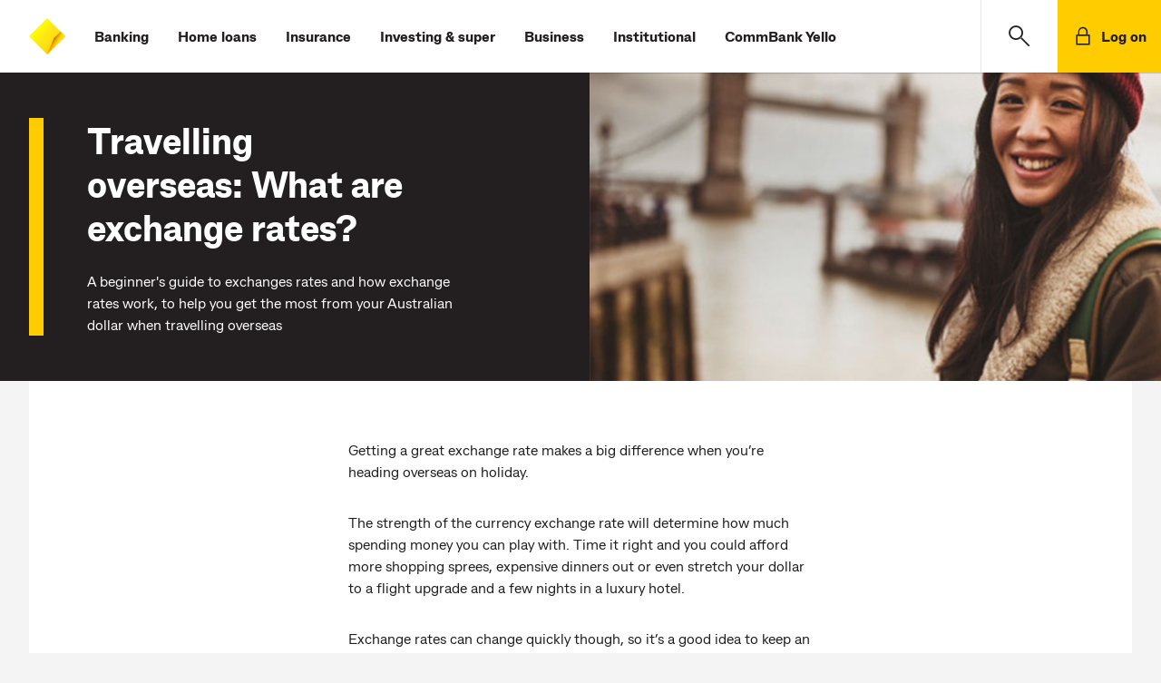

--- FILE ---
content_type: text/html;charset=utf-8
request_url: https://www.commbank.com.au/articles/travel/what-are-exchange-rates.html
body_size: 9233
content:




<!doctype html>
<html lang="en-AU">
    <head>
        

    <meta charset="utf-8"/>
    <title>What are exchange rates</title>
    <meta name="keywords"/>
    <!-- meta tags set for adobe datalayer usage -->
    
    
    <!-- /* mutliple product id change */ -->
    







    
    
    
    
    

    

    

    <!-- /* GA4, Floodlight, Facebook pixel props */ -->
    
    <meta name="track-ga4" content="true"/>



    <meta name="track-facebook-pixel" content="true"/>




    <meta name="description" content="A beginner&#39;s guide to exchanges rates and how exchange rates work, to help you get the most from your Australian dollar when travelling overseas. "/>
    <meta name="viewport" content="width=device-width, initial-scale=1"/>
    <meta http-equiv="X-UA-Compatible" content="IE=edge"/>
    
    
    <meta name="search title" content="Travelling overseas: What are exchange rates?"/>
    
        <meta name="category" content="Articles"/>
        
    
    <!-- /* OG Tags Implementation */ -->
    <!-- Open Graph Implementation -->
<meta property="og:title" content="What are exchange rates"/>
<meta property="og:type" content="article"/>
<meta property="og:url" content="https://www.commbank.com.au/articles/travel/what-are-exchange-rates.html"/>
<meta property="og:description" content="A beginner&#39;s guide to exchanges rates and how exchange rates work, to help you get the most from your Australian dollar when travelling overseas. "/>

	<meta property="og:image" content="https://www.commbank.com.au/content/dam/commbank-assets/travel/2020-07/woman-traveling-in-winter-smiling-at-camera_standard.jpg"/>

    <script defer="defer" type="text/javascript" src="https://rum.hlx.page/.rum/@adobe/helix-rum-js@%5E2/dist/rum-standalone.js" data-routing="env=prod,tier=publish,ams=Commonwealth Bank of Australia - Digital"></script>
<link rel="canonical" href="https://www.commbank.com.au/articles/travel/what-are-exchange-rates.html"/>
    
    <link rel="icon" type="image/vnd.microsoft.icon" href="/etc/designs/commbank-neo/favicon.ico"/>
    <link rel="shortcut icon" type="image/vnd.microsoft.icon" href="/etc/designs/commbank-neo/favicon.ico"/>
    <!-- atjs flickering fix -->
    
    
        
    
<script src="/etc.clientlibs/cba/commbank/clientlibs/clientlib-pagetop.min.js"></script>



    
    <script type="text/javascript" src="https://assets.commbank.com.au/s7viewers/libs/responsive_image.js"></script>




        <script language="JavaScript" type="text/javascript">
    window.dataLayer = window.dataLayer || [];

    window.dataLayer.push({
        event: 'content_landing',
        eventInfo: {
            title: 'What are exchange rates',
            url: window.location.href.replace(location.search, ''),
            description: 'A beginner&#39;s guide to exchanges rates and how exchange rates work, to help you get the most from your Australian dollar when travelling overseas. '
        }
    });

</script>
<!-- The datalayer object ends -->


    
    
<script src="/etc/clientlibs/commbank-plugins/clientlib-adobedatalayer.min.js"></script>



    
    
<script src="/etc/clientlibs/commbank-plugins/commbankaep-launch.min.js"></script>










                  

	<script type="text/javascript" src='' async></script>
	




<!--script>

    var trackerID = s.c_r("CBATracker") ? "&d_dpuuid="+ s.c_r("CBATracker") : "";

      var oScript = document.createElement('script');
        oScript.type = 'text/javascript';
        oScript.async = false;
        if (typeof trackerID !== "undefined" && trackerID.length > 20) {
        oScript.src = "https://cba.demdex.net/event?d_stuff=1&d_dst=1&d_rtbd=json&d_cts=1&d_cb=aam_tnt_cb&d_dpid=604&d_dpuuid=" + trackerID;
        }
        else{
        oScript.src = "https://cba.demdex.net/event?d_stuff=1&d_dst=1&d_rtbd=json&d_cts=1&d_cb=aam_tnt_cb&d_dpid=604";
        }
        document.getElementsByTagName('head')[0].appendChild(oScript);

</script-->

<script>window.CQ = window.CQ || {}</script>



    
    
    
<script src="/etc.clientlibs/clientlibs/granite/jquery.min.js"></script>
<script src="/etc.clientlibs/clientlibs/granite/utils.min.js"></script>
<script src="/etc.clientlibs/clientlibs/granite/jquery/granite.min.js"></script>
<script src="/etc.clientlibs/foundation/clientlibs/jquery.min.js"></script>
<script src="/etc.clientlibs/foundation/clientlibs/shared.min.js"></script>
<script src="/etc.clientlibs/cq/personalization/clientlib/personalization/jcarousel.min.js"></script>
<script src="/etc.clientlibs/cq/personalization/clientlib/underscore.min.js"></script>
<script src="/etc/designs/commbank/clientlib-common.min.js"></script>



    
    
<link rel="stylesheet" href="/etc.clientlibs/cba/commbank/clientlibs/clientlib-core.min.css" type="text/css">



    
    
<link rel="stylesheet" href="/etc.clientlibs/cba/commbank/clientlibs/clientlib-react.min.css" type="text/css">



    
    
<link rel="stylesheet" href="/etc.clientlibs/cba/commbank/clientlibs/clientlib-main.min.css" type="text/css">






    
    



    












        <!--SARA Implementation-->
        
    <script type="text/javascript">
        var sara = sara || {};
        sara.page = sara.page || {};
    </script>
    
    

        
        <script type="text/javascript">
            (function() {
                window.ContextHub = window.ContextHub || {};

                /* setting paths */
                ContextHub.Paths = ContextHub.Paths || {};
                ContextHub.Paths.CONTEXTHUB_PATH = "/etc/cloudsettings/default/contexthub";
                ContextHub.Paths.RESOURCE_PATH = "\/content\/commbank\u002Dneo\/articles\/travel\/what\u002Dare\u002Dexchange\u002Drates\/jcr:content\/contexthub";
                ContextHub.Paths.SEGMENTATION_PATH = "\/etc\/segmentation\/contexthub";
                ContextHub.Paths.CQ_CONTEXT_PATH = "";

                /* setting initial constants */
                ContextHub.Constants = ContextHub.Constants || {};
                ContextHub.Constants.ANONYMOUS_HOME = "/home/users/j/jR0-KMS3cy2ABCBGQA5a";
                ContextHub.Constants.MODE = "no-ui";
            }());
        </script><script src="/etc/cloudsettings/default/contexthub.kernel.js" type="text/javascript"></script>
        <script type="text/javascript" src="/etc/clientlibs/commbank/dist/js-bundle/vendor.js"></script>
        











<script type="text/javascript">

	var gloNavGlobalVars = {
		killAuthNav: true,
		netbankTrackerCookie: '_CBATracker',
		switchbladeEndPoint: 'https://www.commbank.com.au/innovate/switchblade/v0/rules/functions/evaluate/',
		switchbladeFeaturePath: 'CDP/Digital/GlobalNav/Pilot',
		netbankIdentityApi: 'https://www.my.commbank.com.au/netbank/NetBankIdentity/pub/api/Identity',
		killSwitchblade: true,
		netbankIdentityTimeout: 2000,
		switchbladeTimeout: 2000,
        globalNavigationStatusCheckingInProgress: false,
		isGlobalNavigationStatusChecked: false,
		globalNavigationStatusResponse: false
	};

</script>
    </head>
    <body>
        
			<script type="text/javascript">
            	var search_service = 'https:\/\/www.commbank.com.au\/digital\/search\/v0\/';
			</script>
            <div class="page-lockout "></div>
        
        
<script type="text/javascript">
    $CQ(function() {
        CQ_Analytics.SegmentMgr.loadSegments("\/etc\/segmentation");
        CQ_Analytics.ClientContextUtils.init("\/etc\/clientcontext\/default", "\/content\/commbank\u002Dneo\/articles\/travel\/what\u002Dare\u002Dexchange\u002Drates");

        
    });
</script>

<div class="skip-links-module">
<span class="visuallyhidden" id="skip-default-focus" tabindex="-1"></span>
<a class="skip-to-links" data-tracker-type="link" data-target="#skipmaincontent" id="skip-maincontent" href="#skipmaincontent"><span class="focus-box"><span class="border-box">Skip to main content</span></span></a>
<a class="skip-to-links" data-tracker-type="link" data-target="#skiplogon" id="skip-logon" href="#skiplogon"><span class="focus-box"><span class="border-box">Skip to log on</span></span></a>
<a class="skip-to-links" data-tracker-type="link" data-target="#skipsearch" id="skip-search" href="#skipsearch"><span class="focus-box"><span class="border-box">Skip to search</span></span></a>
<a class="skip-to-links" id="skip-accessibility"><span class="focus-box"><span class="border-box">Accessibility at CommBank</span></span></a>
</div>





    
    
    <div class="commbank-header">
    
    
        <div class="commbank-header-module">
            <ul class="commbank-list">
                <a role="button" href="#" aria-label="main menu" data-tracker-type="iatopnavigationgloba" datacollection-tracker-type="menu-open" data-tracker-locationid="mv_burger" class="hamburger-menu-icon">
                    <li class="icon-menu" role="presentation"></li>
                </a>
                <li class="commbank-logo">
                    <a href="https://www.commbank.com.au/?ei=mv_cbalogo" data-tracker-type="header-logo">
                        <img src="https://www.commbank.com.au/content/dam/commbank/commBank-logo.svg" alt="CommBank homepage"/>
                    </a>
                </li>
                
                    <li>
                        <a href="https://www.commbank.com.au/banking.html?ei=mv_banking" data-tracker-type="header-menu">Banking</a>
                    </li>
                    
                
                    <li>
                        <a href="https://www.commbank.com.au/home-loans.html?ei=mv_home-loans" data-tracker-type="header-menu">Home loans</a>
                    </li>
                    
                
                    <li>
                        <a href="https://www.commbank.com.au/insurance.html?ei=mv_insurance" data-tracker-type="header-menu">Insurance</a>
                    </li>
                    
                
                    <li>
                        <a href="https://www.commbank.com.au/investing-and-super.html?ei=mv_investing-super" data-tracker-type="header-menu">Investing &amp; super</a>
                    </li>
                    
                
                    <li>
                        <a href="https://www.commbank.com.au/business.html?ei=mv_business" data-tracker-type="header-menu">Business</a>
                    </li>
                    
                
                    <li>
                        <a href="https://www.commbank.com.au/institutional.html?ei=mv_institutional" data-tracker-type="header-menu">Institutional</a>
                    </li>
                    
                
                    <li>
                        <a href="https://www.commbank.com.au/commbank-yello.html?ei=mv_cbyello" data-tracker-type="header-menu">CommBank Yello</a>
                    </li>
                    
                
            </ul>
            <ul class="commbank-header-search-wrapper">
                <li class="commbank-header-search-box">
                    <a href="#" role="button" data-toggle-search aria-label="search" data-tracker-locationid="mv_search" datacollection-tracker-type="search-open" data-tracker-type="iatopnavigationgloba" class="commbank-header-search-input" id="skipsearch">
                        <span class="icon-search" role="presentation"></span>
                    </a>
                </li>
                <li>
                    <a href="#" role="button" class="commbank-header-login" aria-label="Login" data-tracker-locationid="log-on" datacollection-tracker-type="logon-open" data-tracker-type="iatopnavigationgloba" id="skiplogon">
                        <span class="icon-padlock" role="presentation"></span>
                        <span class="login">Log on</span>
                    </a>
                </li>
            </ul>
        </div>
        <div id="logonOverlay" style="display:none"></div>
        <!-- LOGON Model Starts -->
        <div id="logonDialog" role="dialog" aria-label="open logon menu" style="z-index: 999">
            <div id="logonModal" style="display:none">
                <div class="logon-inner-panel">
                    <div class="logon-white-panel">
                        <ul class="logon-menu">
                            <li>
                                <a href="https://www.my.commbank.com.au/netbank/Logon/Logon.aspx?ei=mv_logon-NB" class="logon-list-item">NetBank log on
                                    <span class="hc2-icon-arrow-right" role="presentation"></span>
                                </a>
                            </li>
                        
                            <li>
                                <a href="https://www.my.commbiz.commbank.com.au/?ei=mv_logon-commbiz&cbaauth=prelogin" class="logon-list-item">CommBiz log on
                                    <span class="hc2-icon-arrow-right" role="presentation"></span>
                                </a>
                            </li>
                        
                            <li>
                                <a href="https://www2.commsec.com.au/secure/login?ei=mv_logon-commsec" class="logon-list-item">CommSec log on
                                    <span class="hc2-icon-arrow-right" role="presentation"></span>
                                </a>
                            </li>
                        </ul>
                    </div>
                    <a role="button" href="#" class="logon-cross-button-panel" aria-label="Close Logon menu" data-tracker-locationid="log-on-close" datacollection-tracker-type="logon-close" data-tracker-type="iatopnavigationgloba" id="logon-cross">
                    <span class="icon-cross" role="presentation">
                    </span>
                    </a>
                </div>
            </div>
        </div>
        <!-- LOGON Model End -->
        <!-- Hamburger Modal Start -->
        <div id="hamDialog" role="dialog" aria-label="Open Navigation Menu" style="z-index: 999">
            <div id="hamModal" style="display:none">
                <div class="hamburger-menu">
                    <div class="hamburger-menu-list">
                        <ul>
                            
                                <li>
                                    <a href="https://www.commbank.com.au/banking.html?ei=mv_banking" data-tracker-type="header-menu">Banking</a>
                                </li>
                            
                                <li>
                                    <a href="https://www.commbank.com.au/home-loans.html?ei=mv_home-loans" data-tracker-type="header-menu">Home loans</a>
                                </li>
                            
                                <li>
                                    <a href="https://www.commbank.com.au/insurance.html?ei=mv_insurance" data-tracker-type="header-menu">Insurance</a>
                                </li>
                            
                                <li>
                                    <a href="https://www.commbank.com.au/investing-and-super.html?ei=mv_investing-super" data-tracker-type="header-menu">Investing &amp; super</a>
                                </li>
                            
                                <li>
                                    <a href="https://www.commbank.com.au/business.html?ei=mv_business" data-tracker-type="header-menu">Business</a>
                                </li>
                            
                                <li>
                                    <a href="https://www.commbank.com.au/institutional.html?ei=mv_institutional" data-tracker-type="header-menu">Institutional</a>
                                </li>
                            
                                <li>
                                    <a href="https://www.commbank.com.au/commbank-yello.html?ei=mv_cbyello" data-tracker-type="header-menu">CommBank Yello</a>
                                </li>
                            
                            <hr role="presentation"/>
                            
                                <li>
                                    <a href="https://www.commbank.com.au/digital/locate-us/?ei=mv_locate-us" data-tracker-type="header-menu">Locate us</a>
                                </li>
                            
                                <li>
                                    <a href="http://www.commbank.com.au/support.html?ei=mv_support" data-tracker-type="header-menu">Help &amp; support</a>
                                </li>
                            
                        </ul>
                    </div>
                </div>
                <div class="icon-cross-div">
                    <a role="button" href="#" aria-label="Close Navigation menu" data-tracker-locationid="mv_burger-close" datacollection-tracker-type="menu-close" data-tracker-type="iatopnavigationgloba" id="ham-icon-cross">
                <span class="icon-cross" role="presentation">
                </span>
                    </a>
                </div>
            </div>
        </div>
        <!-- Hamburger modal End -->
        
    <!-- Help module Edit mode -->
    
    <!-- Model Start -->
    
        <div role="dialog" aria-labelledby="dialog-label" id="dialog1" aria-modal="true" style="z-index: 999">
    
    <div id="searchModal" class="header-modal" style="display:none">
        <div id="dialog-label" class="sr-only">CommBank Search. Dialog start.</div>
        <!-- Modal content -->
        <div class="modal-content">
            <a href="#" class="header-search-back-button" data-tracker-locationid="mv_search_back" datacollection-tracker-type="search-back" data-tracker-type="iatopnavigationgloba">
                <input type="image" src="/content/dam/commbank/back-arrow.svg" alt="back" class="header-search-back"/></input></a>
            <label class="sr-only" for="header-search-input-box">Search CommBank. Start typing…</label>
            
                <div class="header-search-input-wrapper">
                    <input class="header-search-input" id="header-search-input-box" placeholder="Start typing..." type="text" autocomplete="off" header-search-domain="https://www.commbank.com.au" header-domain-api="/digital/search/v0"/>
                    <input type="image" src="/content/dam/commbank/close-icon.svg" alt="Clear search term" class="header-search-close"/></input>
                </div>
            
        </div>
        <!-- Result section start-->
        <div class="header-search-result-wrapper">
            <div class="header-search-result-inner"></div>
        </div>
        <!-- Result section End-->
        <!-- Popular Result section start-->
        <div class="header-popular-wrapper">
            <div class="popular-search-category">
                <h3>Popular searches</h3>
            </div>
            <ul class="popular-search-title">
                
                    <li>
                        
                            <a aria-label="Popular searches;Travel insurance" href="https://www.commbank.com.au/travel/travel-insurance.html?ei=mv_search-pop1">
                        
                        
                        <p>Travel insurance</p>
                        <span class="hc2-icon-arrow-right"></span>
                        </a>
                    </li>
                
                    <li>
                        
                        
                            <a aria-label="Foreign exchange calculator" href="https://www.commbank.com.au/international/foreign-exchange-calculator.html?ei=mv_search-pop2">
                        
                        <p>Foreign exchange calculator</p>
                        <span class="hc2-icon-arrow-right"></span>
                        </a>
                    </li>
                
                    <li>
                        
                        
                            <a aria-label="Discharge/ Refinance authority form" href="https://www.commbank.com.au/digital/home-loan-forms/mortgage-discharge/start?ei=glo-search-pop3">
                        
                        <p>Discharge/ Refinance authority form</p>
                        <span class="hc2-icon-arrow-right"></span>
                        </a>
                    </li>
                
                    <li>
                        
                        
                            <a aria-label="Activate a CommBank card" href="https://www.commbank.com.au/support/how-do-i-activate-my-commbank-card.html?ei=mv_search-pop4">
                        
                        <p>Activate a CommBank card</p>
                        <span class="hc2-icon-arrow-right"></span>
                        </a>
                    </li>
                
                    <li>
                        
                        
                            <a aria-label="Cardless cash" href="https://www.commbank.com.au/digital-banking/cardless-cash.html?ei=mv_search-pop5">
                        
                        <p>Cardless cash</p>
                        <span class="hc2-icon-arrow-right"></span>
                        </a>
                    </li>
                
                    <li>
                        
                        
                            <a aria-label="Interest rates &amp; fees" href="https://www.commbank.com.au/products/interest-rates-and-fees.html?ei=mv_search-pop6">
                        
                        <p>Interest rates &amp; fees</p>
                        <span class="hc2-icon-arrow-right"></span>
                        </a>
                    </li>
                
            </ul>
        </div>
        <!-- Popular Result section End-->
        <div class="header-help-section-wrapper">




    
    
    <div class="help">
    <div class="we-can-help-module standard-spacing  ">
        
        <ul class="items-3">
            <li>
                <a title="Help &amp; support" href="https://www.commbank.com.au/support.html?ei=mv_search-support" data-tracker-type="help" data-tracker_ei="default_0_1" data-tracker-id="default_0_1">
                    
                        <img alt=" " src="/content/dam/commbank-assets/pictograms/ds_pictogram_support2.svg" aria-hidden="true"/>
                    
                    <div class="content">
                        
                        
                            <p class="h3 para">Help &amp; support</p>
                        
                    </div>
                </a>
            </li>
        
            <li>
                <a title="Locate us" href="https://www.commbank.com.au/digital/locate-us/?ei=mv_search-locate" data-tracker-type="help" data-tracker_ei="default_0_2" data-tracker-id="default_0_2">
                    
                        <img alt=" " src="/content/dam/commbank-assets/pictograms/branch_pictograms.svg" aria-hidden="true"/>
                    
                    <div class="content">
                        
                        
                            <p class="h3 para">Locate us</p>
                        
                    </div>
                </a>
            </li>
        
            <li>
                <a title="Contact us" href="https://www.commbank.com.au/support/contact-us.html?ei=mv_search-contact" data-tracker-type="help" data-tracker_ei="default_0_3" data-tracker-id="default_0_3">
                    
                        <img alt=" " src="/content/dam/commbank-assets/pictograms/mobile_call_us_pictograms.svg" aria-hidden="true"/>
                    
                    <div class="content">
                        
                        
                            <p class="h3 para">Contact us</p>
                        
                    </div>
                </a>
            </li>
        </ul>
    </div>
    

</div>


</div>
    </div>
    </div>

    
    <!-- Search Model End -->

    <!-- Newsroom header start-->
    
    <!-- Newsroom header end-->
    <!-- foresight header start-->
    
    <!--Foresight header end-->


</div>



<div class="container-fluid app adjust-padd honeycomb" id="skipmaincontent" tabindex="-1">
    <div class="container content-breadcrumb">
    
</div>
    <div class="article-banner">
        <div class="container hero-container">
            <div>




    
    
    <div class="banner">
    
        <div class="hero-banner-module    ">
            
                
                    <div class="banner-image no-offer">
                        
                            

                            
                                
                                <img src="/content/dam/commbank-assets/travel/2020-07/woman-traveling-in-winter-smiling-at-camera_standard.jpg" alt="female-overseas-holiday"/>
                            

                        
                        
                    </div>
                
                <div class="banner-content-panel ">
                    <div class="banner-content no-offer">

                        

                        
                            
                            
                            
                                <h1>Travelling overseas: What are exchange rates?
</h1>
                            
                            
                        
                        

                        <div>
                            <p>A beginner's guide to exchanges rates and how exchange rates work, to help you get the most from your Australian dollar when travelling overseas</p>

                        </div>
                        


                        


                        
                        
                    </div>
                </div>
            
            
        </div>
    
</div>


</div>
            
        </div>
    </div>
    <div class="container-fluid">
        <div class="container content-container">
            <div class="article-section">




</div>
            
        </div>
    </div>
    <div class="container-fluid">
        <div class="container content-container">
            <article class="article-module">
                <div class="article-section">




    
    
    <div class="article-text text">
<div id="article-text-ba07f9e093" class="cmp-text">
    <p>Getting a great exchange rate makes a big difference when you’re heading overseas on holiday. </p>
<p>The strength of the currency exchange rate will determine how much spending money you can play with. Time it right and you could afford more shopping sprees, expensive dinners out or even stretch your dollar to a flight upgrade and a few nights in a luxury hotel.</p>
<p>Exchange rates can change quickly though, so it’s a good idea to keep an eye on them several weeks before you travel so you know when the rate is in your favour or not. </p>

</div>

    

</div>


    
    
    <div class="article-related list parbase"><div>

    
    
        <div class="related-article">
            <h2>Related articles</h2>
            <ul>
				<li>
					<div>
						<a href="/articles/travel/travel-money-card-how-to-manage-multiple-currencies.html" data-tracker-type="link">
							
	
	
		
		<img src="/content/dam/commbank-assets/travel/2020-07/woman-in-car_artthumb.jpg" alt=" " aria-hidden="true" data-src="/content/dam/commbank-assets/travel/2020-07/woman-in-car_artthumb.jpg"/>
	

	            			
						</a>
					</div>
					<span><a href="/articles/travel/travel-money-card-how-to-manage-multiple-currencies.html" data-tracker-type="link">How to manage multiple currencies</a></span>
				</li>
            
				<li>
					<div>
						<a href="/articles/travel/best-way-to-take-money-overseas.html" data-tracker-type="link">
							
	
	
		
		<img src="/content/dam/commbank-assets/travel/2020-06/grand-canyon-couple_artthumb.jpg" alt=" " aria-hidden="true" data-src="/content/dam/commbank-assets/travel/2020-06/grand-canyon-couple_artthumb.jpg"/>
	

	            			
						</a>
					</div>
					<span><a href="/articles/travel/best-way-to-take-money-overseas.html" data-tracker-type="link">Best way to take money overseas</a></span>
				</li>
            
				<li>
					<div>
						<a href="/articles/travel/travelling-overseas-money-checklist.html" data-tracker-type="link">
							
	
	
		
		<img src="/content/dam/commbank-assets/travel/2020-05/overseas-holiday-checklist_artthumb.jpg" alt=" " aria-hidden="true" data-src="/content/dam/commbank-assets/travel/2020-05/overseas-holiday-checklist_artthumb.jpg"/>
	

	            			
						</a>
					</div>
					<span><a href="/articles/travel/travelling-overseas-money-checklist.html" data-tracker-type="link">Money checklist for travelling overseas</a></span>
				</li>
            </ul>
        </div>
        

</div>
</div>


    
    
    <div class="article-text text">
<div id="article-text-54f37a40e9" class="cmp-text">
    <h3>Why do exchange rates change?<br />
</h3>
<p>Exchange rates fluctuate for a number of reasons, including:</p>
<ul>
<li>Inflation </li>
<li>Interest rates </li>
<li>Balance of payments</li>
<li>Economic growth / recession</li>
</ul>
<p>Since the exchange rate is the value of one currency against another at any given point in time, these factors will ultimately have an impact on how much local currency you’ll get for your Aussie dollar.</p>
<h3>How can you check the exchange rate?</h3>
<p>You can check our <a data-tracker-type="richtext" dtmtracker="@@@@@@" href="/international/foreign-exchange-rates.html">latest foreign exchange rates</a> on CommBank.</p>
<p>This shows you the exchange rates we offer for changing Australian dollars into foreign cash and Travel Money Cards.</p>
<p>It’s also a great way to find out which currency you’ll need for the country or countries you’re visiting.</p>
<h3>Should you buy foreign currency here or abroad?</h3>
<p>This is a common dilemma for travellers. Again, it depends on what’s happening in the country you’re visiting and with the exchange rate at the time. </p>
<p>If you’ve kept track of the exchange rate and think it’s looking pretty good, then you can lock it in before you go either by:</p>
<ul>
<li>Getting a <a href="/travel/travel-money-card.html" data-tracker-type="richtext" dtmtracker="@@@@@@">Travel Money Card</a></li>
<li>Buying <a href="/travel/foreign-cash.html" data-tracker-type="richtext" dtmtracker="@@@@@@">foreign cash</a></li>
</ul>
<p>If you’re holding out for a stronger rate you may decide to get a small amount of local currency (just to tide you over) and change most of your money once you’re overseas.  </p>
<p>A few things to consider if you’re choosing this approach:</p>
<ul>
<li>Check the advertised exchange rate and ask about fees before changing currency at the airport or at overseas banks – it pays to shop around</li>
<li>You’ll usually get charged a conversion fee and a transaction fee for withdrawing cash at overseas ATMs – you may also incur a cash advance fee if you use a credit card </li>
<li>If you pay for things using your credit card you’re charged according to the exchange rate at the time you pay. Many people choose to pay in the local currency rather than in Australian dollars because merchants sometimes add a sizeable fee for converting dollars to local currency at the point of sale </li>
</ul>
<p>It’s a good idea to give yourself some flexibility. Think about taking some foreign cash, a Travel Money Card, your debit/ ATM card and a <a href="/personal/credit-cards.html" data-tracker-type="richtext" dtmtracker="@@@@@@">credit card</a> if you’ve got one. That way you may reduce the risk of losing out if the exchange rate suddenly changes.</p>
<h3>Is it better to make international payments in advance?</h3>
<p>Another way to take advantage of a strong exchange rate is to pay for things in advance with an <a href="/personal/international/international-money-transfer.html" data-tracker-type="richtext" dtmtracker="@@@@@@">International Money Transfer</a> (IMT). It’s surprising how many places accept this - short term holiday rental owners for instance may favour this approach. </p>
<p>You can send money to around 200 countries, in over 30 currencies, from <a href="https://www1.my.commbank.com.au/netbank/Logon/Logon.aspx." target="_blank" data-tracker-type="richtext" dtmtracker="@@@@@@">NetBank</a> and the <a href="/digital-banking/commbank-app.html" data-tracker-type="richtext" dtmtracker="@@@@@@">CommBank app</a>.</p>

</div>

    

</div>


</div>
                
            </article>
        </div>
    </div>
    <div class="container-fluid">
        <div class="container no-color lower-section-article">
            <div>




    
    
    <div class="how-to">
    <div class="how-to-module ">
        <div class="column-combo standard-spacing one-column">
            <div class="header-section">
                
                <p><p><b>Things you sould know</b></p>
</p>
                
                
            </div>
            <div class="content-section">
                <div class="item  ">
                    
                    <div class="item-inner">
                        
                        <div>
                            <p><p>This article is intended to provide general information of an educational nature only. It does not have regard to the financial situation or needs of any reader and must not be relied upon as financial product advice. Investors should consult a range of resources, and if necessary, seek professional advice, before making investment decisions in regard to their objectives, financial and taxation situations and needs because these have not been taken into account.</p>
</p>
                        </div>
                        
                        
                        
                        
                    </div>
                </div>

                
            </div>
        </div>
        
    </div>
</div>


</div>
            
        </div>
    </div>
</div>






    
    
    <div class="commbank-footer"><footer class="hc-footer">
    <div class="container footer-nav bg-light standard-spacing bottom-divider">
        <a class="scroll-to-top" id="scrollTrigger" role="button" href="javascript:void(0);" data-tracker-locationid="Back-to-top" data-tracker-type="button" data-tracker_ei="default_0_1" data-tracker-id="default_0_1">
            <span class="visually-hidden">Back to top</span>
            <i class="hc-icon-arrow-up" aria-hidden="true"></i>
        </a>
        <div class="row">
            




    
    
    <div role="navigation" aria-labelledby="footerQuickLinks" class="col-12 col-sm-6 col-lg-3">
    <h4>QUICK LINKS</h4>


    <ul class="nav-links">
        <li>
            
            
                <a href="/support/security.html?ei=CB-footer_security" class="navlink" data-tracker-type="footer-link" target="_self">
            
            
            Security &amp; scams
            </a>
        </li>
    
        <li>
            
            
                <a href="/support.html?ei=CB-footer_Help" class="navlink" data-tracker-type="footer-link" target="_self">
            
            
            Help &amp; support
            </a>
        </li>
    
        <li>
            
            
                <a href="/support/financial-support/financial-hardship.html?ei=CB-footer_FinAssistance" class="navlink" data-tracker-type="footer-link" target="_self">
            
            
            Financial assistance
            </a>
        </li>
    
        <li>
            
            
                <a href="/support/compliments-and-complaints.html?ei=CB-footer_complaints" class="navlink" data-tracker-type="footer-link" target="_self">
            
            
            Complaints &amp; compliments
            </a>
        </li>
    
        <li>
            
            
                <a href="/about-us/accessibility.html?ei=CB-footer_accessibility" class="navlink" data-tracker-type="footer-link" target="_self">
            
            
            Accessibility
            </a>
        </li>
    </ul>


</div>


    
    
    <div role="navigation" aria-labelledby="footerQuickLinks" class="col-12 col-sm-6 col-lg-3">
    <h4>ABOUT US</h4>


    <ul class="nav-links">
        <li>
            
            
                <a href="/about-us.html?ei=CB-footer_aboutus" class="navlink" data-tracker-type="footer-link" target="_self">
            
            
            About CommBank
            </a>
        </li>
    
        <li>
            
            
                <a href="/about-us/careers.html?ei=CB-footer_careers" class="navlink" data-tracker-type="footer-link" target="_self">
            
            
            Careers at CommBank
            </a>
        </li>
    
        <li>
            
            
                <a href="/sustainability.html?ei=CB-footer_sustainability" class="navlink" data-tracker-type="footer-link" target="_self">
            
            
            Sustainability
            </a>
        </li>
    
        <li>
            
            
                <a href="/newsroom.html?ei=CB-footer_newsroom" class="navlink" data-tracker-type="footer-link" target="_self">
            
            
            Newsroom
            </a>
        </li>
    
        <li>
            
            
                <a href="/about-us/investors.html?ei=CB-footer_investors" class="navlink" data-tracker-type="footer-link" target="_self">
            
            
            Investor centre
            </a>
        </li>
    </ul>


</div>


    
    
    <div role="navigation" aria-labelledby="footerQuickLinks" class="col-12 col-sm-6 col-lg-3">
    <h4>IMPORTANT INFORMATION</h4>


    <ul class="nav-links">
        <li>
            
            
                <a href="/important-info.html?ei=CB-footer_ImportantDocs" class="navlink" data-tracker-type="footer-link" target="_self">
            
            
            Important documents
            </a>
        </li>
    
        <li>
            
            
                <a href="/about-us/opportunity-initiatives/policies-and-practices/banking-code-of-practice.html?ei=CB-footer_codeofpractice" class="navlink" data-tracker-type="footer-link" target="_self">
            
            
            Banking Code of Practice
            </a>
        </li>
    
        <li>
            
            
                <a href="/important-info/cookies.html?ei=CB-footer_cookies" class="navlink" data-tracker-type="footer-link" target="_self">
            
            
            Cookies policy
            </a>
        </li>
    
        <li>
            
            
                <a href="/support/privacy.html?ei=CB-footer_privacy" class="navlink" data-tracker-type="footer-link" target="_self">
            
            
            Privacy statement
            </a>
        </li>
    
        <li>
            
            
                <a href="https://www.commbank.com.au/about-us/opportunity-initiatives/performance-reporting.html#social" class="navlink" data-tracker-type="footer-link" target="_self">
            
            
            Modern Slavery Statement
            </a>
        </li>
    </ul>


</div>



        </div>
    </div>
    <div class="container footer-copyright bg-light standard-spacing">
        <div class="row">
            <div class="col-12">
                
                    <p></p><p> </p>
<p>CommBank acknowledges the <a href="/about-us/opportunity-initiatives/opportunity-from-community/acknowledgement-of-country.html?ei=footer_aoc" data-tracker-type="richtext" dtmtracker="@@@@@@">Traditional Owners</a> of the lands across Australia as the continuing custodians of Country and Culture. We pay our respect to First Nations peoples and their Elders, past and present.</p>
<p> </p>
<p></p>

                        <p>&copy;<span id="year">2026</span> Commonwealth Bank of Australia ABN 48 123 123 124 AFSL and Australian credit licence 234945                   </p>
                
            </div>
        </div>
    </div>
        
</footer>
</div>








    <script>
        /** The script will fire googleCampaignTag on page load **/
        var tagDetails={'event':'pageLoad','floodlightConfigID':'DC-'+'10099469',
            'activityGroupTagString':'',
            'activityTagString':'',
            'countingMethod':'select'}

        var legacyFloodlight = false;

		function googleCampaignFloodLightTracking(tagDetails) {
              console.log("googleCampaignFloodLightTracking method....");
              if (typeof gtag !== "undefined" && legacyFloodlight === true) {
                gtag('event', 'conversion', {
                  'allow_custom_scripts': true,
                  'u1': '', 'u10': '', 'u11': '', 'u12': '', 'u14': '', 'u2': '', 'u3': '', 'u4': '',
                  'send_to': tagDetails.floodlightConfigID + "/" + tagDetails.activityGroupTagString + "/" + tagDetails.activityTagString + "+" + tagDetails.countingMethod
                });
              }
            }

        try{
            googleCampaignFloodLightTracking(tagDetails);
        }catch(e){
            console.error("Error in googleCampaignFloodLightTracking method "+e);
        }

        if (legacyFloodlight === true) {
            window.adobeDataLayer.push({
                'event': 'pageload-gc',
                'googlecampaign': {
                    'floodlightConfigID': 'DC-'+'10099469',
                    'activityGroupTagString': '',
                    'activityTagString': '',
                    'countingMethod': 'select'
                }
            });
        }
    </script>
    <noscript>
        <img src="https://ad.doubleclick.net/ddm/activity/src=10099469;type=;cat=;dc_lat=;dc_rdid=;tag_for_child_directed_treatment=;ord=1?" width="1" height="1" alt=""/>
    </noscript>




<div itemscope itemtype="http://schema.org/Organization" style="display:none;">
    <a itemprop="url" href="https://www.commbank.com.au/">Commonwealth Bank</a>
    <img itemprop="logo" src="https://www.commbank.com.au/content/dam/commbank/images/global/cba-diamond.gif"/>
</div>
        
    
    
    
    <div class="cloudservice datacollection">

	<script type="text/javascript" src='' async></script>
	
</div>


    
    
<script src="/etc.clientlibs/core/wcm/components/commons/site/clientlibs/container.min.js"></script>
<script src="/etc.clientlibs/cba/commbank/clientlibs/clientlib-core.min.js"></script>



    
    <script type="text/javascript" src="/etc/clientlibs/commbank/dist/js-bundle/lottie.js"></script>
    <script type="text/javascript" src="/etc/clientlibs/commbank/dist/js-bundle/jspdf.umd.min.js"></script>
    
    
<script src="/etc.clientlibs/cba/commbank/clientlibs/clientlib-react.min.js"></script>



    
    
<script src="/etc.clientlibs/cba/commbank/clientlibs/clientlib-main.min.js"></script>





    <script>(function(){function c(){var b=a.contentDocument||a.contentWindow.document;if(b){var d=b.createElement('script');d.innerHTML="window.__CF$cv$params={r:'9c197b26dc48eee6',t:'MTc2OTAyNjUwMC4wMDAwMDA='};var a=document.createElement('script');a.nonce='';a.src='/cdn-cgi/challenge-platform/scripts/jsd/main.js';document.getElementsByTagName('head')[0].appendChild(a);";b.getElementsByTagName('head')[0].appendChild(d)}}if(document.body){var a=document.createElement('iframe');a.height=1;a.width=1;a.style.position='absolute';a.style.top=0;a.style.left=0;a.style.border='none';a.style.visibility='hidden';document.body.appendChild(a);if('loading'!==document.readyState)c();else if(window.addEventListener)document.addEventListener('DOMContentLoaded',c);else{var e=document.onreadystatechange||function(){};document.onreadystatechange=function(b){e(b);'loading'!==document.readyState&&(document.onreadystatechange=e,c())}}}})();</script></body>
</html>

--- FILE ---
content_type: application/javascript;charset=utf-8
request_url: https://www.commbank.com.au/etc.clientlibs/cba/commbank/clientlibs/clientlib-core.min.js
body_size: 5218
content:
if(!Element.prototype.matches){Element.prototype.matches=Element.prototype.msMatchesSelector||Element.prototype.webkitMatchesSelector
}if(!Element.prototype.closest){Element.prototype.closest=function(b){var a=this;
if(!document.documentElement.contains(a)){return null
}do{if(a.matches(b)){return a
}a=a.parentElement||a.parentNode
}while(a!==null&&a.nodeType===1);
return null
}
}(function(){var g=window.CQ&&window.CQ.CoreComponents&&window.CQ.CoreComponents.container&&window.CQ.CoreComponents.container.utils?window.CQ.CoreComponents.container.utils:undefined;
if(!g){console.warn("Accordion: container utilities at window.CQ.CoreComponents.container.utils are not available. This can lead to missing features. Ensure the core.wcm.components.commons.site.container client library is included on the page.")
}var a;
var n;
var d;
var f=100;
var c="cmp";
var p="accordion";
var j={ENTER:13,SPACE:32,END:35,HOME:36,ARROW_LEFT:37,ARROW_UP:38,ARROW_RIGHT:39,ARROW_DOWN:40};
var o={self:"[data-"+c+'-is="'+p+'"]'};
var m={button:{disabled:"cmp-accordion__button--disabled",expanded:"cmp-accordion__button--expanded"},panel:{hidden:"cmp-accordion__panel--hidden",expanded:"cmp-accordion__panel--expanded"}};
var i={item:{expanded:"data-cmp-expanded"}};
var l={singleExpansion:{"default":false,transform:function(q){return !(q===null||typeof q==="undefined")
}}};
function k(s){var y=this;
if(s&&s.element){F(s)
}function F(I){y._config=I;
I.element.removeAttribute("data-"+c+"-is");
E(I.options);
G(I.element);
if(y._elements.item){y._elements.item=Array.isArray(y._elements.item)?y._elements.item:[y._elements.item];
y._elements.button=Array.isArray(y._elements.button)?y._elements.button:[y._elements.button];
y._elements.panel=Array.isArray(y._elements.panel)?y._elements.panel:[y._elements.panel];
if(y._properties.singleExpansion){var H=w();
if(H.length>1){x(H.length-1)
}}q();
v();
z()
}if(window.Granite&&window.Granite.author&&window.Granite.author.MessageChannel){window.CQ.CoreComponents.MESSAGE_CHANNEL=window.CQ.CoreComponents.MESSAGE_CHANNEL||new window.Granite.author.MessageChannel("cqauthor",window);
window.CQ.CoreComponents.MESSAGE_CHANNEL.subscribeRequestMessage("cmp.panelcontainer",function(K){if(K.data&&K.data.type==="cmp-accordion"&&K.data.id===y._elements.self.dataset.cmpPanelcontainerId){if(K.data.operation==="navigate"){var J=y._properties.singleExpansion;
y._properties.singleExpansion=true;
x(K.data.index);
y._properties.singleExpansion=J
}}})
}}function z(){if(g){var J=g.getDeepLinkItemIdx(y,"item","item");
if(J>-1){var L=y._elements.item[J];
if(L&&!L.hasAttribute(i.item.expanded)){if(y._properties.singleExpansion){for(var I=0;
I<y._elements.item.length;
I++){if(y._elements.item[I].hasAttribute(i.item.expanded)){u(y._elements.item[I],false,true)
}}}u(L,true,true)
}var K=window.location.hash.substring(1);
if(K){var H=document.querySelector("[id='"+K+"']");
if(H){H.scrollIntoView()
}}}}}function G(N){y._elements={};
y._elements.self=N;
var H=y._elements.self.querySelectorAll("[data-"+c+"-hook-"+p+"]");
for(var K=0;
K<H.length;
K++){var L=H[K];
if(L.closest("."+c+"-"+p)===y._elements.self){var M=p;
M=M.charAt(0).toUpperCase()+M.slice(1);
var J=L.dataset[c+"Hook"+M];
if(y._elements[J]){if(!Array.isArray(y._elements[J])){var I=y._elements[J];
y._elements[J]=[I]
}y._elements[J].push(L)
}else{y._elements[J]=L
}}}}function E(H){y._properties={};
for(var I in l){if(Object.prototype.hasOwnProperty.call(l,I)){var K=l[I];
var J=null;
if(H&&H[I]!=null){J=H[I];
if(K&&typeof K.transform==="function"){J=K.transform(J)
}}if(J===null){J=l[I]["default"]
}y._properties[I]=J
}}}function v(){window.addEventListener("hashchange",z,false);
var I=y._elements.button;
if(I){for(var H=0;
H<I.length;
H++){(function(J){I[H].addEventListener("click",function(K){x(J);
B(J)
});
I[H].addEventListener("keydown",function(K){A(K,J)
})
})(H)
}}}function A(I,H){var J=y._elements.button.length-1;
switch(I.keyCode){case j.ARROW_LEFT:case j.ARROW_UP:I.preventDefault();
if(H>0){B(H-1)
}break;
case j.ARROW_RIGHT:case j.ARROW_DOWN:I.preventDefault();
if(H<J){B(H+1)
}break;
case j.HOME:I.preventDefault();
B(0);
break;
case j.END:I.preventDefault();
B(J);
break;
case j.ENTER:case j.SPACE:I.preventDefault();
x(H);
B(H);
break;
default:return
}}function x(K){var O=y._elements.item[K];
if(O){if(y._properties.singleExpansion){for(var L=0;
L<y._elements.item.length;
L++){if(y._elements.item[L]!==O){var H=r(y._elements.item[L]);
if(H){u(y._elements.item[L],false)
}}}}u(O,!r(O));
if(a){var J=y._elements.self.id;
var I=w().map(function(P){return h(P)
});
var N={component:{}};
N.component[J]={shownItems:I};
var M={component:{}};
M.component[J]={shownItems:undefined};
n.push(M);
n.push(N)
}}}function u(J,H,K){if(H){J.setAttribute(i.item.expanded,"");
var I=y._elements.item.indexOf(J);
if(!K&&g){g.updateUrlHash(y,"item",I)
}if(a){n.push({event:"cmp:show",eventInfo:{path:"component."+h(J)}})
}}else{J.removeAttribute(i.item.expanded);
if(!K&&g){g.removeUrlHash()
}if(a){n.push({event:"cmp:hide",eventInfo:{path:"component."+h(J)}})
}}C(J)
}function r(H){return H&&H.dataset&&H.dataset.cmpExpanded!==undefined
}function C(I){var H=r(I);
if(H){t(I)
}else{D(I)
}}function q(){for(var H=0;
H<y._elements.item.length;
H++){C(y._elements.item[H])
}}function w(){var I=[];
for(var J=0;
J<y._elements.item.length;
J++){var K=y._elements.item[J];
var H=r(K);
if(H){I.push(K)
}}return I
}function t(K){var I=y._elements.item.indexOf(K);
if(I>-1){var J=y._elements.button[I];
var H=y._elements.panel[I];
J.classList.add(m.button.expanded);
setTimeout(function(){J.setAttribute("aria-expanded",true)
},f);
H.classList.add(m.panel.expanded);
H.classList.remove(m.panel.hidden);
H.setAttribute("aria-hidden",false)
}}function D(K){var I=y._elements.item.indexOf(K);
if(I>-1){var J=y._elements.button[I];
var H=y._elements.panel[I];
J.classList.remove(m.button.expanded);
setTimeout(function(){J.setAttribute("aria-expanded",false)
},f);
H.classList.add(m.panel.hidden);
H.classList.remove(m.panel.expanded);
H.setAttribute("aria-hidden",true)
}}function B(H){var I=y._elements.button[H];
I.focus()
}}function b(t){var v=t.dataset;
var r=[];
var w=p;
w=w.charAt(0).toUpperCase()+w.slice(1);
var q=["is","hook"+w];
for(var s in v){if(Object.prototype.hasOwnProperty.call(v,s)){var u=v[s];
if(s.indexOf(c)===0){s=s.slice(c.length);
s=s.charAt(0).toLowerCase()+s.substring(1);
if(q.indexOf(s)===-1){r[s]=u
}}}}return r
}function h(q){if(q){if(q.dataset.cmpDataLayer){return Object.keys(JSON.parse(q.dataset.cmpDataLayer))[0]
}else{return q.id
}}return null
}function e(){a=document.body.hasAttribute("data-cmp-data-layer-enabled");
if(a){d=document.body.getAttribute("data-cmp-data-layer-name")||"adobeDataLayer";
n=window[d]=window[d]||[]
}var u=document.querySelectorAll(o.self);
for(var s=0;
s<u.length;
s++){new k({element:u[s],options:b(u[s])})
}var t=window.MutationObserver||window.WebKitMutationObserver||window.MozMutationObserver;
var q=document.querySelector("body");
var r=new t(function(v){v.forEach(function(w){var x=[].slice.call(w.addedNodes);
if(x.length>0){x.forEach(function(y){if(y.querySelectorAll){var z=[].slice.call(y.querySelectorAll(o.self));
z.forEach(function(A){new k({element:A,options:b(A)})
})
}})
}})
});
r.observe(q,{subtree:true,childList:true,characterData:true})
}if(document.readyState!=="loading"){e()
}else{document.addEventListener("DOMContentLoaded",e)
}if(g){window.addEventListener("load",g.scrollToAnchor,false)
}}());
if(!Element.prototype.matches){Element.prototype.matches=Element.prototype.msMatchesSelector||Element.prototype.webkitMatchesSelector
}if(!Element.prototype.closest){Element.prototype.closest=function(b){var a=this;
if(!document.documentElement.contains(a)){return null
}do{if(a.matches(b)){return a
}a=a.parentElement||a.parentNode
}while(a!==null&&a.nodeType===1);
return null
}
}(function(){var g=window.CQ&&window.CQ.CoreComponents&&window.CQ.CoreComponents.container&&window.CQ.CoreComponents.container.utils?window.CQ.CoreComponents.container.utils:undefined;
if(!g){console.warn("Tabs: container utilities at window.CQ.CoreComponents.container.utils are not available. This can lead to missing features. Ensure the core.wcm.components.commons.site.container client library is included on the page.")
}var a;
var j;
var e;
var d="cmp";
var l="tabs";
var i={END:35,HOME:36,ARROW_LEFT:37,ARROW_UP:38,ARROW_RIGHT:39,ARROW_DOWN:40};
var k={self:"[data-"+d+'-is="'+l+'"]',active:{tab:"cmp-tabs__tab--active",tabpanel:"cmp-tabs__tabpanel--active"}};
function b(n){var s=this;
if(n&&n.element){w(n)
}function w(y){s._config=y;
y.element.removeAttribute("data-"+d+"-is");
x(y.element);
s._active=m(s._elements.tab);
if(s._elements.tabpanel){u();
q();
r()
}if(window.Granite&&window.Granite.author&&window.Granite.author.MessageChannel){CQ.CoreComponents.MESSAGE_CHANNEL=CQ.CoreComponents.MESSAGE_CHANNEL||new window.Granite.author.MessageChannel("cqauthor",window);
CQ.CoreComponents.MESSAGE_CHANNEL.subscribeRequestMessage("cmp.panelcontainer",function(z){if(z.data&&z.data.type==="cmp-tabs"&&z.data.id===s._elements.self.dataset.cmpPanelcontainerId){if(z.data.operation==="navigate"){o(z.data.index)
}}})
}}function r(){if(g){var z=g.getDeepLinkItemIdx(s,"tab","tabpanel");
if(z>-1){var B=s._elements.tab[z];
if(B&&s._elements.tab[s._active].id!==B.id){p(z,true)
}var A=window.location.hash.substring(1);
if(A){var y=document.querySelector("[id='"+A+"']");
if(y){y.scrollIntoView()
}}}}}function m(z){if(z){for(var y=0;
y<z.length;
y++){if(z[y].classList.contains(k.active.tab)){return y
}}}return 0
}function x(E){s._elements={};
s._elements.self=E;
var y=s._elements.self.querySelectorAll("[data-"+d+"-hook-"+l+"]");
for(var B=0;
B<y.length;
B++){var C=y[B];
if(C.closest("."+d+"-"+l)===s._elements.self){var D=l;
D=D.charAt(0).toUpperCase()+D.slice(1);
var A=C.dataset[d+"Hook"+D];
if(s._elements[A]){if(!Array.isArray(s._elements[A])){var z=s._elements[A];
s._elements[A]=[z]
}s._elements[A].push(C)
}else{s._elements[A]=C
}}}}function q(){window.addEventListener("hashchange",r,false);
var z=s._elements.tab;
if(z){for(var y=0;
y<z.length;
y++){(function(A){z[y].addEventListener("click",function(B){p(A)
});
z[y].addEventListener("keydown",function(B){t(B)
})
})(y)
}}}function t(z){var y=s._active;
var A=s._elements.tab.length-1;
switch(z.keyCode){case i.ARROW_LEFT:case i.ARROW_UP:z.preventDefault();
if(y>0){p(y-1)
}break;
case i.ARROW_RIGHT:case i.ARROW_DOWN:z.preventDefault();
if(y<A){p(y+1)
}break;
case i.HOME:z.preventDefault();
p(0);
break;
case i.END:z.preventDefault();
p(A);
break;
default:return
}}function u(){var y=s._elements.tabpanel;
var A=s._elements.tab;
if(y){if(Array.isArray(y)){for(var z=0;
z<y.length;
z++){if(z===parseInt(s._active)){y[z].classList.add(k.active.tabpanel);
y[z].removeAttribute("aria-hidden");
A[z].classList.add(k.active.tab);
A[z].setAttribute("aria-selected",true);
A[z].setAttribute("tabindex","0")
}else{y[z].classList.remove(k.active.tabpanel);
y[z].setAttribute("aria-hidden",true);
A[z].classList.remove(k.active.tab);
A[z].setAttribute("aria-selected",false);
A[z].setAttribute("tabindex","-1")
}}}else{y.classList.add(k.active.tabpanel);
A.classList.add(k.active.tab)
}}}function v(A){var z=window.scrollX||window.pageXOffset;
var B=window.scrollY||window.pageYOffset;
A.focus();
window.scrollTo(z,B)
}function o(y){s._active=y;
u()
}function p(z,D){var F=s._active;
if(!D&&g){g.updateUrlHash(s,"tab",z)
}o(z);
v(s._elements.tab[z]);
if(a){var E=h(s._elements.tabpanel[z]);
var C=h(s._elements.tabpanel[F]);
j.push({event:"cmp:show",eventInfo:{path:"component."+E}});
j.push({event:"cmp:hide",eventInfo:{path:"component."+C}});
var y=s._elements.self.id;
var B={component:{}};
B.component[y]={shownItems:[E]};
var A={component:{}};
A.component[y]={shownItems:undefined};
j.push(A);
j.push(B)
}}}function c(p){var r=p.dataset;
var n=[];
var s=l;
s=s.charAt(0).toUpperCase()+s.slice(1);
var m=["is","hook"+s];
for(var o in r){if(Object.prototype.hasOwnProperty.call(r,o)){var q=r[o];
if(o.indexOf(d)===0){o=o.slice(d.length);
o=o.charAt(0).toLowerCase()+o.substring(1);
if(m.indexOf(o)===-1){n[o]=q
}}}}return n
}function h(m){if(m){if(m.dataset.cmpDataLayer){return Object.keys(JSON.parse(m.dataset.cmpDataLayer))[0]
}else{return m.id
}}return null
}function f(){a=document.body.hasAttribute("data-cmp-data-layer-enabled");
if(a){e=document.body.getAttribute("data-cmp-data-layer-name")||"adobeDataLayer";
j=window[e]=window[e]||[]
}var q=document.querySelectorAll(k.self);
for(var o=0;
o<q.length;
o++){new b({element:q[o],options:c(q[o])})
}var p=window.MutationObserver||window.WebKitMutationObserver||window.MozMutationObserver;
var m=document.querySelector("body");
var n=new p(function(r){r.forEach(function(s){var t=[].slice.call(s.addedNodes);
if(t.length>0){t.forEach(function(u){if(u.querySelectorAll){var v=[].slice.call(u.querySelectorAll(k.self));
v.forEach(function(w){new b({element:w,options:c(w)})
})
}})
}})
});
n.observe(m,{subtree:true,childList:true,characterData:true})
}if(document.readyState!=="loading"){f()
}else{document.addEventListener("DOMContentLoaded",f)
}if(g){window.addEventListener("load",g.scrollToAnchor,false)
}}());
(function(a){window.CMP=window.CMP||{};
window.CMP.utils=(function(){var c="cmp";
var b=function(h,i){var k=h.dataset;
var f=[];
var l=i;
l=l.charAt(0).toUpperCase()+l.slice(1);
var e=["is","hook"+l];
for(var g in k){if(Object.prototype.hasOwnProperty.call(k,g)){var j=k[g];
if(g.indexOf(c)===0){g=g.slice(c.length);
g=g.charAt(0).toLowerCase()+g.substring(1);
if(e.indexOf(g)===-1){f[g]=j
}}}}return f
};
var d=function(e,g){var i={};
for(var f in g){if(Object.prototype.hasOwnProperty.call(g,f)){var h=g[f];
if(e&&e[f]!=null){if(h&&typeof h.transform==="function"){i[f]=h.transform(e[f])
}else{i[f]=e[f]
}}else{i[f]=g[f]["default"]
}}}return i
};
return{readData:b,setupProperties:d}
}())
}(window.document));
(function(){var f=window.CQ&&window.CQ.CoreComponents&&window.CQ.CoreComponents.container&&window.CQ.CoreComponents.container.utils?window.CQ.CoreComponents.container.utils:undefined;
if(!f){console.warn("Tabs: container utilities at window.CQ.CoreComponents.container.utils are not available. This can lead to missing features. Ensure the core.wcm.components.commons.site.container client library is included on the page.")
}var a;
var k;
var c;
var b="cmp";
var m="carousel";
var h={SPACE:32,END:35,HOME:36,ARROW_LEFT:37,ARROW_UP:38,ARROW_RIGHT:39,ARROW_DOWN:40};
var l={self:"[data-"+b+'-is="'+m+'"]'};
var i={autoplay:{"default":false,transform:function(n){return !(n===null||typeof n==="undefined")
}},delay:{"default":5000,transform:function(n){n=parseFloat(n);
return !isNaN(n)?n:null
}},autopauseDisabled:{"default":false,transform:function(n){return !(n===null||typeof n==="undefined")
}}};
function j(K){var x=this;
if(K&&K.element){F(K)
}function F(M){x._config=M;
M.element.removeAttribute("data-"+b+"-is");
u(M.options);
n(M.element);
x._active=0;
x._paused=false;
if(x._elements.item){y();
o();
H();
s();
w()
}if(window.Granite&&window.Granite.author&&window.Granite.author.MessageChannel){window.CQ=window.CQ||{};
window.CQ.CoreComponents=window.CQ.CoreComponents||{};
window.CQ.CoreComponents.MESSAGE_CHANNEL=window.CQ.CoreComponents.MESSAGE_CHANNEL||new window.Granite.author.MessageChannel("cqauthor",window);
window.CQ.CoreComponents.MESSAGE_CHANNEL.subscribeRequestMessage("cmp.panelcontainer",function(N){if(N.data&&N.data.type==="cmp-carousel"&&N.data.id===x._elements.self.dataset.cmpPanelcontainerId){if(N.data.operation==="navigate"){G(N.data.index)
}}})
}}function w(){if(f){var N=f.getDeepLinkItemIdx(x,"item","item");
if(N>-1){var P=x._elements.item[N];
if(P&&x._elements.item[x._active].id!==P.id){I(N,true);
t()
}var O=window.location.hash.substring(1);
if(O){var M=document.querySelector("[id='"+O+"']");
if(M){M.scrollIntoView()
}}}}}function n(S){x._elements={};
x._elements.self=S;
var M=x._elements.self.querySelectorAll("[data-"+b+"-hook-"+m+"]");
for(var P=0;
P<M.length;
P++){var Q=M[P];
var R=m;
R=R.charAt(0).toUpperCase()+R.slice(1);
var O=Q.dataset[b+"Hook"+R];
if(x._elements[O]){if(!Array.isArray(x._elements[O])){var N=x._elements[O];
x._elements[O]=[N]
}x._elements[O].push(Q)
}else{x._elements[O]=Q
}}}function u(M){x._properties={};
for(var N in i){if(Object.prototype.hasOwnProperty.call(i,N)){var P=i[N];
var O=null;
if(M&&M[N]!=null){O=M[N];
if(P&&typeof P.transform==="function"){O=P.transform(O)
}}if(O===null){O=i[N]["default"]
}x._properties[N]=O
}}}function o(){window.addEventListener("hashchange",w,false);
if(x._elements.previous){x._elements.previous.addEventListener("click",function(){var Q=q();
G(Q);
if(a){k.push({event:"cmp:show",eventInfo:{path:"component."+g(x._elements.item[Q])}})
}})
}if(x._elements.next){x._elements.next.addEventListener("click",function(){var Q=D();
G(Q);
if(a){k.push({event:"cmp:show",eventInfo:{path:"component."+g(x._elements.item[Q])}})
}})
}var P=x._elements.indicator;
if(P){for(var O=0;
O<P.length;
O++){(function(Q){P[O].addEventListener("click",function(R){I(Q);
t()
})
})(O)
}}if(x._elements.pause){if(x._properties.autoplay){x._elements.pause.addEventListener("click",v)
}}if(x._elements.play){if(x._properties.autoplay){x._elements.play.addEventListener("click",E)
}}x._elements.self.addEventListener("keydown",r);
if(!x._properties.autopauseDisabled){x._elements.self.addEventListener("mouseenter",B);
x._elements.self.addEventListener("mouseleave",L)
}var M=x._elements.item;
if(M){for(var N=0;
N<M.length;
N++){M[N].addEventListener("focusin",B);
M[N].addEventListener("focusout",L)
}}}function r(N){var M=x._active;
var O=x._elements.indicator.length-1;
switch(N.keyCode){case h.ARROW_LEFT:case h.ARROW_UP:N.preventDefault();
if(M>0){I(M-1)
}break;
case h.ARROW_RIGHT:case h.ARROW_DOWN:N.preventDefault();
if(M<O){I(M+1)
}break;
case h.HOME:N.preventDefault();
I(0);
break;
case h.END:N.preventDefault();
I(O);
break;
case h.SPACE:if(x._properties.autoplay&&(N.target!==x._elements.previous&&N.target!==x._elements.next)){N.preventDefault();
if(!x._paused){t()
}else{J()
}}if(N.target===x._elements.pause){x._elements.play.focus()
}if(N.target===x._elements.play){x._elements.pause.focus()
}break;
default:return
}}function B(M){p()
}function L(M){H()
}function v(M){t();
x._elements.play.focus()
}function E(){J();
x._elements.pause.focus()
}function t(){x._paused=true;
p();
s()
}function J(){x._paused=false;
var M=false;
if(x._elements.self.parentElement){M=x._elements.self.parentElement.querySelector(":hover")===x._elements.self
}if(x._properties.autopauseDisabled||!M){H()
}s()
}function s(){C(x._elements.pause,x._paused);
C(x._elements.play,!x._paused)
}function y(){var M=x._elements.item;
if(M&&Array.isArray(M)){for(var N=0;
N<M.length;
N++){if(M[N].classList.contains("cmp-carousel__item--active")){x._active=N;
break
}}}}function A(){var M=x._elements.item;
var O=x._elements.indicator;
if(M){if(Array.isArray(M)){for(var N=0;
N<M.length;
N++){if(N===parseInt(x._active)){M[N].classList.add("cmp-carousel__item--active");
M[N].removeAttribute("aria-hidden");
O[N].classList.add("cmp-carousel__indicator--active");
O[N].setAttribute("aria-selected",true);
O[N].setAttribute("tabindex","0")
}else{M[N].classList.remove("cmp-carousel__item--active");
M[N].setAttribute("aria-hidden",true);
O[N].classList.remove("cmp-carousel__indicator--active");
O[N].setAttribute("aria-selected",false);
O[N].setAttribute("tabindex","-1")
}}}else{M.classList.add("cmp-carousel__item--active");
O.classList.add("cmp-carousel__indicator--active")
}}}function z(N){var M=window.scrollX||window.pageXOffset;
var O=window.scrollY||window.pageYOffset;
N.focus();
window.scrollTo(M,O)
}function D(){return x._active===(x._elements.item.length-1)?0:x._active+1
}function q(){return x._active===0?(x._elements.item.length-1):x._active-1
}function G(M,Q){if(M<0||M>(x._elements.item.length-1)){return
}x._active=M;
A();
if(!Q&&f){f.updateUrlHash(x,"item",M)
}if(a){var O=x._elements.self.id;
var R=g(x._elements.item[M]);
var P={component:{}};
P.component[O]={shownItems:[R]};
var N={component:{}};
N.component[O]={shownItems:undefined};
k.push(N);
k.push(P)
}if(x._elements.self.parentElement){if(x._elements.self.parentElement.querySelector(":hover")!==x._elements.self){H()
}}}function I(M,N){G(M,N);
z(x._elements.indicator[M]);
if(a){k.push({event:"cmp:show",eventInfo:{path:"component."+g(x._elements.item[M])}})
}}function H(){if(x._paused||!x._properties.autoplay){return
}p();
x._autoplayIntervalId=window.setInterval(function(){if(document.visibilityState&&document.hidden){return
}var M=x._elements.indicators;
if(M!==document.activeElement&&M.contains(document.activeElement)){I(D(),true)
}else{G(D(),true)
}},x._properties.delay)
}function p(){window.clearInterval(x._autoplayIntervalId);
x._autoplayIntervalId=null
}function C(N,M){if(!N){return
}if(M!==false){N.disabled=true;
N.classList.add("cmp-carousel__action--disabled")
}else{N.disabled=false;
N.classList.remove("cmp-carousel__action--disabled")
}}}function g(n){if(n){if(n.dataset.cmpDataLayer){return Object.keys(JSON.parse(n.dataset.cmpDataLayer))[0]
}else{return n.id
}}return null
}function d(){a=document.body.hasAttribute("data-cmp-data-layer-enabled");
if(a){c=document.body.getAttribute("data-cmp-data-layer-name")||"adobeDataLayer";
k=window[c]=window[c]||[]
}var r=document.querySelectorAll(l.self);
for(var p=0;
p<r.length;
p++){new j({element:r[p],options:CMP.utils.readData(r[p],m)})
}var q=window.MutationObserver||window.WebKitMutationObserver||window.MozMutationObserver;
var n=document.querySelector("body");
var o=new q(function(s){s.forEach(function(t){var u=[].slice.call(t.addedNodes);
if(u.length>0){u.forEach(function(v){if(v.querySelectorAll){var w=[].slice.call(v.querySelectorAll(l.self));
w.forEach(function(x){new j({element:x,options:CMP.utils.readData(x,m)})
})
}})
}})
});
o.observe(n,{subtree:true,childList:true,characterData:true})
}var e=document.readyState!=="loading"?Promise.resolve():new Promise(function(n){document.addEventListener("DOMContentLoaded",n)
});
Promise.all([e]).then(d);
if(f){window.addEventListener("load",f.scrollToAnchor,false)
}}());

--- FILE ---
content_type: application/javascript;charset=utf-8
request_url: https://www.commbank.com.au/etc.clientlibs/cq/personalization/clientlib/personalization/jcarousel.min.js
body_size: 4804
content:
/*! jCarousel - v0.3.0-beta.5 - 2013-08-20
* http://sorgalla.com/jcarousel
* Copyright (c) 2013 Jan Sorgalla; Licensed MIT */
(function(c){var a=c.jCarousel={};
a.version="0.3.0-beta.5";
var b=/^([+\-]=)?(.+)$/;
a.parseTarget=function(f){var d=false,e=typeof f!=="object"?b.exec(f):null;
if(e){f=parseInt(e[2],10)||0;
if(e[1]){d=true;
if(e[1]==="-="){f*=-1
}}}else{if(typeof f!=="object"){f=parseInt(f,10)||0
}}return{target:f,relative:d}
};
a.detectCarousel=function(d){var e;
while(d.size()>0){e=d.filter("[data-jcarousel]");
if(e.size()>0){return e
}e=d.find("[data-jcarousel]");
if(e.size()>0){return e
}d=d.parent()
}return null
};
a.base=function(d){return{version:a.version,_options:{},_element:null,_carousel:null,_init:c.noop,_create:c.noop,_destroy:c.noop,_reload:c.noop,create:function(){this._element.attr("data-"+d.toLowerCase(),true).data(d,this);
if(false===this._trigger("create")){return this
}this._create();
this._trigger("createend");
return this
},destroy:function(){if(false===this._trigger("destroy")){return this
}this._destroy();
this._trigger("destroyend");
this._element.removeData(d).removeAttr("data-"+d.toLowerCase());
return this
},reload:function(e){if(false===this._trigger("reload")){return this
}if(e){this.options(e)
}this._reload();
this._trigger("reloadend");
return this
},element:function(){return this._element
},options:function(e,f){if(arguments.length===0){return c.extend({},this._options)
}if(typeof e==="string"){if(typeof f==="undefined"){return typeof this._options[e]==="undefined"?null:this._options[e]
}this._options[e]=f
}else{this._options=c.extend({},this._options,e)
}return this
},carousel:function(){if(!this._carousel){this._carousel=a.detectCarousel(this.options("carousel")||this._element);
if(!this._carousel){c.error('Could not detect carousel for plugin "'+d+'"')
}}return this._carousel
},_trigger:function(g,f,i){var h,e=false;
i=[this].concat(i||[]);
(f||this._element).each(function(){h=c.Event((g+"."+d).toLowerCase());
c(this).trigger(h,i);
if(h.isDefaultPrevented()){e=true
}});
return !e
}}
};
a.plugin=function(f,d){var e=c[f]=function(h,g){this._element=c(h);
this.options(g);
this._init();
this.create()
};
e.fn=e.prototype=c.extend({},a.base(f),d);
c.fn[f]=function(h){var g=Array.prototype.slice.call(arguments,1),i=this;
if(typeof h==="string"){this.each(function(){var j=c(this).data(f);
if(!j){return c.error("Cannot call methods on "+f+' prior to initialization; attempted to call method "'+h+'"')
}if(!c.isFunction(j[h])||h.charAt(0)==="_"){return c.error('No such method "'+h+'" for '+f+" instance")
}var k=j[h].apply(j,g);
if(k!==j&&typeof k!=="undefined"){i=k;
return false
}})
}else{this.each(function(){var j=c(this).data(f);
if(j instanceof e){j.reload(h)
}else{new e(this,h)
}})
}return i
};
return e
}
}(jQuery));
(function(c,b){var a=function(d){return parseFloat(d)||0
};
c.jCarousel.plugin("jcarousel",{animating:false,tail:0,inTail:false,resizeTimer:null,lt:null,vertical:false,rtl:false,circular:false,underflow:false,_options:{list:function(){return this.element().children().eq(0)
},items:function(){return this.list().children()
},animation:400,transitions:false,wrap:null,vertical:null,rtl:null,center:false},_list:null,_items:null,_target:null,_first:null,_last:null,_visible:null,_fullyvisible:null,_init:function(){var d=this;
this.onWindowResize=function(){if(d.resizeTimer){clearTimeout(d.resizeTimer)
}d.resizeTimer=setTimeout(function(){d.reload()
},100)
};
return this
},_create:function(){this._reload();
c(b).on("resize.jcarousel",this.onWindowResize)
},_destroy:function(){c(b).off("resize.jcarousel",this.onWindowResize)
},_reload:function(){this.vertical=this.options("vertical");
if(this.vertical==null){this.vertical=this.list().height()>this.list().width()
}this.rtl=this.options("rtl");
if(this.rtl==null){this.rtl=(function(f){if((""+f.attr("dir")).toLowerCase()==="rtl"){return true
}var g=false;
f.parents("[dir]").each(function(){if((/rtl/i).test(c(this).attr("dir"))){g=true;
return false
}});
return g
}(this._element))
}this.lt=this.vertical?"top":"left";
this._list=null;
this._items=null;
var e=this._target&&this.index(this._target)>=0?this._target:this.closest();
this.circular=this.options("wrap")==="circular";
this.underflow=false;
var d={left:0,top:0};
if(e.size()>0){this._prepare(e);
this.list().find("[data-jcarousel-clone]").remove();
this._items=null;
this.underflow=this._fullyvisible.size()>=this.items().size();
this.circular=this.circular&&!this.underflow;
d[this.lt]=this._position(e)+"px"
}this.move(d);
return this
},list:function(){if(this._list===null){var d=this.options("list");
this._list=c.isFunction(d)?d.call(this):this._element.find(d)
}return this._list
},items:function(){if(this._items===null){var d=this.options("items");
this._items=(c.isFunction(d)?d.call(this):this.list().find(d)).not("[data-jcarousel-clone]")
}return this._items
},index:function(d){return this.items().index(d)
},closest:function(){var d=this,i=this.list().position()[this.lt],h=c(),e=false,g=this.vertical?"bottom":(this.rtl?"left":"right"),f;
if(this.rtl&&!this.vertical){i=(i+this.list().width()-this.clipping())*-1
}this.items().each(function(){h=c(this);
if(e){return false
}var j=d.dimension(h);
i+=j;
if(i>=0){f=j-a(h.css("margin-"+g));
if((Math.abs(i)-j+(f/2))<=0){e=true
}else{return false
}}});
return h
},target:function(){return this._target
},first:function(){return this._first
},last:function(){return this._last
},visible:function(){return this._visible
},fullyvisible:function(){return this._fullyvisible
},hasNext:function(){if(false===this._trigger("hasnext")){return true
}var e=this.options("wrap"),d=this.items().size()-1;
return d>=0&&((e&&e!=="first")||(this.index(this._last)<d)||(this.tail&&!this.inTail))?true:false
},hasPrev:function(){if(false===this._trigger("hasprev")){return true
}var d=this.options("wrap");
return this.items().size()>0&&((d&&d!=="last")||(this.index(this._first)>0)||(this.tail&&this.inTail))?true:false
},clipping:function(){return this._element["inner"+(this.vertical?"Height":"Width")]()
},dimension:function(d){return d["outer"+(this.vertical?"Height":"Width")](true)
},scroll:function(v,j,h){if(this.animating){return this
}if(false===this._trigger("scroll",null,[v,j])){return this
}if(c.isFunction(j)){h=j;
j=true
}var p=c.jCarousel.parseTarget(v);
if(p.relative){var f=this.items().size()-1,d=Math.abs(p.target),o=this.options("wrap"),q,m,l,g,u,r,e,t;
if(p.target>0){var n=this.index(this._last);
if(n>=f&&this.tail){if(!this.inTail){this._scrollTail(j,h)
}else{if(o==="both"||o==="last"){this._scroll(0,j,h)
}else{this._scroll(Math.min(this.index(this._target)+d,f),j,h)
}}}else{q=this.index(this._target);
if((this.underflow&&q===f&&(o==="circular"||o==="both"||o==="last"))||(!this.underflow&&n===f&&(o==="both"||o==="last"))){this._scroll(0,j,h)
}else{l=q+d;
if(this.circular&&l>f){t=f;
u=this.items().get(-1);
while(t++<l){u=this.items().eq(0);
r=this._visible.index(u)>=0;
if(r){u.after(u.clone(true).attr("data-jcarousel-clone",true))
}this.list().append(u);
if(!r){e={};
e[this.lt]=this.dimension(u)*(this.rtl?-1:1);
this.moveBy(e)
}this._items=null
}this._scroll(u,j,h)
}else{this._scroll(Math.min(l,f),j,h)
}}}}else{if(this.inTail){this._scroll(Math.max((this.index(this._first)-d)+1,0),j,h)
}else{m=this.index(this._first);
q=this.index(this._target);
g=this.underflow?q:m;
l=g-d;
if(g<=0&&((this.underflow&&o==="circular")||o==="both"||o==="first")){this._scroll(f,j,h)
}else{if(this.circular&&l<0){t=l;
u=this.items().get(0);
while(t++<0){u=this.items().eq(-1);
r=this._visible.index(u)>=0;
if(r){u.after(u.clone(true).attr("data-jcarousel-clone",true))
}this.list().prepend(u);
this._items=null;
var k=a(this.list().position()[this.lt]),s=this.dimension(u);
if(this.rtl&&!this.vertical){k+=s
}else{k-=s
}e={};
e[this.lt]=k+"px";
this.move(e)
}this._scroll(u,j,h)
}else{this._scroll(Math.max(l,0),j,h)
}}}}}else{this._scroll(p.target,j,h)
}this._trigger("scrollend");
return this
},moveBy:function(e,f){var d=this.list().position();
if(e.left){e.left=d.left+a(e.left)+"px"
}if(e.top){e.top=d.top+a(e.top)+"px"
}return this.move(e,f)
},move:function(m,d){d=d||{};
var h=this.options("transitions"),o=!!h,l=!!h.transforms,n=!!h.transforms3d,f=d.duration||0,k=this.list();
if(!o&&f>0){k.animate(m,d);
return
}var e=d.complete||c.noop,j={};
if(o){var i=k.css(["transitionDuration","transitionTimingFunction","transitionProperty"]),g=e;
e=function(){c(this).css(i);
g.call(this)
};
j={transitionDuration:(f>0?f/1000:0)+"s",transitionTimingFunction:h.easing||d.easing,transitionProperty:f>0?(function(){if(l||n){return"all"
}return m.left?"left":"top"
})():"none",transform:"none"}
}if(n){j.transform="translate3d("+(m.left||0)+","+(m.top||0)+",0)"
}else{if(l){j.transform="translate("+(m.left||0)+","+(m.top||0)+")"
}else{c.extend(j,m)
}}if(o&&f>0){k.one("transitionend webkitTransitionEnd oTransitionEnd otransitionend MSTransitionEnd",e)
}k.css(j);
if(f<=0){k.each(function(){e.call(this)
})
}},_scroll:function(f,d,i){if(this.animating){if(c.isFunction(i)){i.call(this,false)
}return this
}if(typeof f!=="object"){f=this.items().eq(f)
}else{if(typeof f.jquery==="undefined"){f=c(f)
}}if(f.size()===0){if(c.isFunction(i)){i.call(this,false)
}return this
}this.inTail=false;
this._prepare(f);
var h=this._position(f),g=a(this.list().position()[this.lt]);
if(h===g){if(c.isFunction(i)){i.call(this,false)
}return this
}var e={};
e[this.lt]=h+"px";
this._animate(e,d,i);
return this
},_scrollTail:function(d,g){if(this.animating||!this.tail){if(c.isFunction(g)){g.call(this,false)
}return this
}var f=this.list().position()[this.lt];
if(this.rtl){f+=this.tail
}else{f-=this.tail
}this.inTail=true;
var e={};
e[this.lt]=f+"px";
this._update({target:this._target.next(),fullyvisible:this._fullyvisible.slice(1).add(this._visible.last())});
this._animate(e,d,g);
return this
},_animate:function(f,e,j){j=j||c.noop;
if(false===this._trigger("animate")){j.call(this,false);
return this
}this.animating=true;
var i=this.options("animation"),d=c.proxy(function(){this.animating=false;
var k=this.list().find("[data-jcarousel-clone]");
if(k.size()>0){k.remove();
this._reload()
}this._trigger("animateend");
j.call(this,true)
},this);
var h=typeof i==="object"?c.extend({},i):{duration:i},g=h.complete||c.noop;
if(e===false){h.duration=0
}else{if(typeof c.fx.speeds[h.duration]!=="undefined"){h.duration=c.fx.speeds[h.duration]
}}h.complete=function(){d();
g.call(this)
};
this.move(f,h);
return this
},_prepare:function(n){var k=this.index(n),m=k,e=this.dimension(n),f=this.clipping(),j=this.vertical?"bottom":(this.rtl?"left":"right"),d=this.options("center"),h={target:n,first:n,last:n,visible:n,fullyvisible:e<=f?n:c()},o,i,g;
if(d){e/=2;
f/=2
}if(e<f){while(true){o=this.items().eq(++m);
if(o.size()===0){if(!this.circular){break
}o=this.items().eq(0);
if(n.get(0)===o.get(0)){break
}i=this._visible.index(o)>=0;
if(i){o.after(o.clone(true).attr("data-jcarousel-clone",true))
}this.list().append(o);
if(!i){var l={};
l[this.lt]=this.dimension(o)*(this.rtl?-1:1);
this.moveBy(l)
}this._items=null
}e+=this.dimension(o);
h.last=o;
h.visible=h.visible.add(o);
g=a(o.css("margin-"+j));
if((e-g)<=f){h.fullyvisible=h.fullyvisible.add(o)
}if(e>=f){break
}}}if(!this.circular&&!d&&e<f){m=k;
while(true){if(--m<0){break
}o=this.items().eq(m);
if(o.size()===0){break
}e+=this.dimension(o);
h.first=o;
h.visible=h.visible.add(o);
g=a(o.css("margin-"+j));
if((e-g)<=f){h.fullyvisible=h.fullyvisible.add(o)
}if(e>=f){break
}}}this._update(h);
this.tail=0;
if(!d&&this.options("wrap")!=="circular"&&this.options("wrap")!=="custom"&&this.index(h.last)===(this.items().size()-1)){e-=a(h.last.css("margin-"+j));
if(e>f){this.tail=e-f
}}return this
},_position:function(f){var g=this._first,h=g.position()[this.lt],e=this.options("center"),d=e?(this.clipping()/2)-(this.dimension(g)/2):0;
if(this.rtl&&!this.vertical){h-=this.clipping()-this.dimension(g);
h+=d
}else{h-=d
}if(!e&&(this.index(f)>this.index(g)||this.inTail)&&this.tail){h=this.rtl?h-this.tail:h+this.tail;
this.inTail=true
}else{this.inTail=false
}return -h
},_update:function(i){var e=this,g={target:this._target||c(),first:this._first||c(),last:this._last||c(),visible:this._visible||c(),fullyvisible:this._fullyvisible||c()},d=this.index(i.first||g.first)<this.index(g.first),f,h=function(k){var j=[],l=[];
i[k].each(function(){if(g[k].index(this)<0){j.push(this)
}});
g[k].each(function(){if(i[k].index(this)<0){l.push(this)
}});
if(d){j=j.reverse()
}else{l=l.reverse()
}e._trigger("item"+k+"in",c(j));
e._trigger("item"+k+"out",c(l));
e["_"+k]=i[k]
};
for(f in i){h(f)
}return this
}})
}(jQuery,window));
(function(a){a.jcarousel.fn.scrollIntoView=function(i,c,m){var k=a.jCarousel.parseTarget(i),f=this.index(this._fullyvisible.first()),l=this.index(this._fullyvisible.last()),h;
if(k.relative){h=k.target<0?Math.max(0,f+k.target):l+k.target
}else{h=typeof k.target!=="object"?k.target:this.index(k.target)
}if(h<f){return this.scroll(h,c,m)
}if(h>=f&&h<=l){if(a.isFunction(m)){m.call(this,false)
}return this
}var j=this.items(),d=this.clipping(),g=this.vertical?"bottom":(this.rtl?"left":"right"),b=0,n;
while(true){n=j.eq(h);
if(n.size()===0){break
}b+=this.dimension(n);
if(b>=d){var e=parseFloat(n.css("margin-"+g))||0;
if((b-e)!==d){h++
}break
}if(h<=0){break
}h--
}return this.scroll(h,c,m)
}
}(jQuery));
(function(a){a.jCarousel.plugin("jcarouselControl",{_options:{target:"+=1",event:"click",method:"scroll"},_active:null,_init:function(){this.onDestroy=a.proxy(function(){this._destroy();
this.carousel().one("createend.jcarousel",a.proxy(this._create,this))
},this);
this.onReload=a.proxy(this._reload,this);
this.onEvent=a.proxy(function(b){b.preventDefault();
var c=this.options("method");
if(a.isFunction(c)){c.call(this)
}else{this.carousel().jcarousel(this.options("method"),this.options("target"))
}},this)
},_create:function(){this.carousel().one("destroy.jcarousel",this.onDestroy).on("reloadend.jcarousel scrollend.jcarousel",this.onReload);
this._element.on(this.options("event")+".jcarouselcontrol",this.onEvent);
this._reload()
},_destroy:function(){this._element.off(".jcarouselcontrol",this.onEvent);
this.carousel().off("destroy.jcarousel",this.onDestroy).off("reloadend.jcarousel scrollend.jcarousel",this.onReload)
},_reload:function(){var b=a.jCarousel.parseTarget(this.options("target")),e=this.carousel(),d;
if(b.relative){d=e.jcarousel(b.target>0?"hasNext":"hasPrev")
}else{var c=typeof b.target!=="object"?e.jcarousel("items").eq(b.target):b.target;
d=e.jcarousel("target").index(c)>=0
}if(this._active!==d){this._trigger(d?"active":"inactive");
this._active=d
}return this
}})
}(jQuery));
(function(a){a.jCarousel.plugin("jcarouselPagination",{_options:{perPage:null,item:function(b){return'<a href="#'+b+'">'+b+"</a>"
},event:"click",method:"scroll"},_pages:{},_items:{},_currentPage:null,_init:function(){this.onDestroy=a.proxy(function(){this._destroy();
this.carousel().one("createend.jcarousel",a.proxy(this._create,this))
},this);
this.onReload=a.proxy(this._reload,this);
this.onScroll=a.proxy(this._update,this)
},_create:function(){this.carousel().one("destroy.jcarousel",this.onDestroy).on("reloadend.jcarousel",this.onReload).on("scrollend.jcarousel",this.onScroll);
this._reload()
},_destroy:function(){this._clear();
this.carousel().off("destroy.jcarousel",this.onDestroy).off("reloadend.jcarousel",this.onReload).off("scrollend.jcarousel",this.onScroll)
},_reload:function(){var g=this.options("perPage");
this._pages={};
this._items={};
if(a.isFunction(g)){g=g.call(this)
}if(g==null){this._pages=this._calculatePages()
}else{var b=parseInt(g,10)||0,f=this.carousel().jcarousel("items"),e=1,d=0,l;
while(true){l=f.eq(d++);
if(l.size()===0){break
}if(!this._pages[e]){this._pages[e]=l
}else{this._pages[e]=this._pages[e].add(l)
}if(d%b===0){e++
}}}this._clear();
var k=this,j=this.carousel().data("jcarousel"),c=this._element,h=this.options("item");
a.each(this._pages,function(n,m){var i=k._items[n]=a(h.call(k,n,m));
i.on(k.options("event")+".jcarouselpagination",a.proxy(function(){var q=m.eq(0);
if(j.circular){var o=j.index(j.target()),p=j.index(q);
if(parseFloat(n)>parseFloat(k._currentPage)){if(p<o){q="+="+(j.items().size()-o+p)
}}else{if(p>o){q="-="+(o+(j.items().size()-p))
}}}j[this.options("method")](q)
},k));
c.append(i)
});
this._update()
},_update:function(){var c=this.carousel().jcarousel("target"),b;
a.each(this._pages,function(e,d){d.each(function(){if(c.is(this)){b=e;
return false
}});
if(b){return false
}});
if(this._currentPage!==b){this._trigger("inactive",this._items[this._currentPage]);
this._trigger("active",this._items[b])
}this._currentPage=b
},items:function(){return this._items
},_clear:function(){this._element.empty();
this._currentPage=null
},_calculatePages:function(){var i=this.carousel().data("jcarousel"),e=i.items(),f=i.clipping(),d=0,c=0,g=1,b={},h;
while(true){h=e.eq(c++);
if(h.size()===0){break
}if(!b[g]){b[g]=h
}else{b[g]=b[g].add(h)
}d+=i.dimension(h);
if(d>=f){g++;
d=0
}}return b
}})
}(jQuery));
(function(a){a.jCarousel.plugin("jcarouselAutoscroll",{_options:{target:"+=1",interval:3000,autostart:true},_timer:null,_init:function(){this.onDestroy=a.proxy(function(){this._destroy();
this.carousel().one("createend.jcarousel",a.proxy(this._create,this))
},this);
this.onAnimateEnd=a.proxy(this.start,this)
},_create:function(){this.carousel().one("destroy.jcarousel",this.onDestroy);
if(this.options("autostart")){this.start()
}},_destroy:function(){this.stop();
this.carousel().off("destroy.jcarousel",this.onDestroy)
},start:function(){this.stop();
this.carousel().one("animateend.jcarousel",this.onAnimateEnd);
this._timer=setTimeout(a.proxy(function(){this.carousel().jcarousel("scroll",this.options("target"))
},this),this.options("interval"));
return this
},stop:function(){if(this._timer){this._timer=clearTimeout(this._timer)
}this.carousel().off("animateend.jcarousel",this.onAnimateEnd);
return this
}})
}(jQuery));